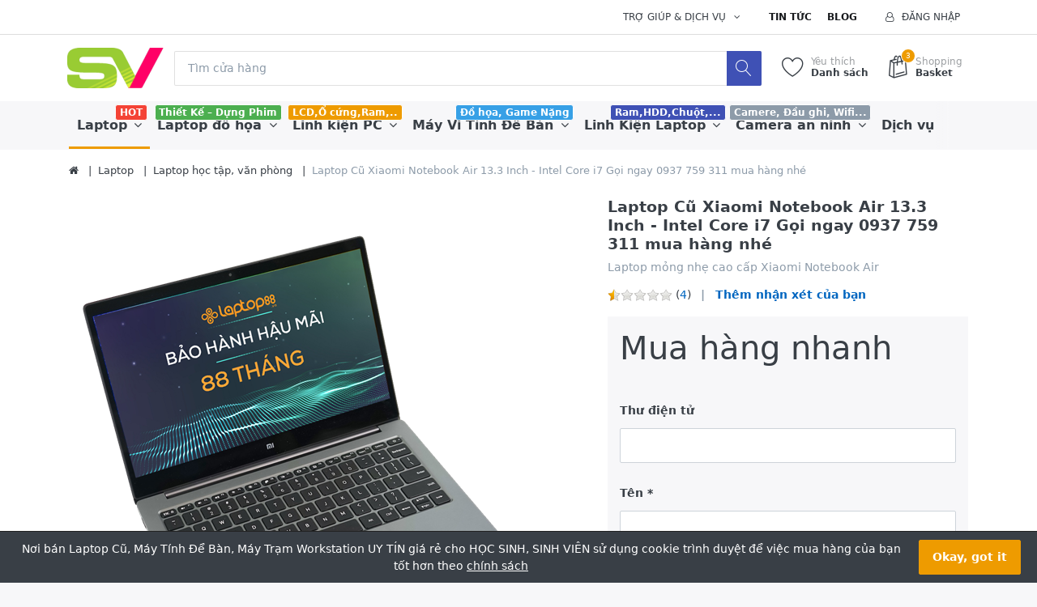

--- FILE ---
content_type: text/html; charset=utf-8
request_url: http://www.websinhvien.net/laptop-cu-xiaomi-notebook-air-133-inch-intel-core-i7-goi-ngay-0937-759-311-mua-hang-nhe
body_size: 14219
content:


<!DOCTYPE html>
<html lang="vi" dir="ltr" data-pnotify-firstpos1="140">
<head>
	<meta charset="utf-8">
    <title itemprop="name">websinhvien.net-Laptop Cũ Xiaomi Notebook Air 13.3 Inch - Intel Core i7 Gọi ngay 0937 759 311 mua h&#224;ng nh&#233;-Laptop gi&#225; rẻ, laptop nhật, laptop mỹ, linh kiện laptop,m&#225;y t&#237;nh cho sinh vi&#234;n</title>
	<meta http-equiv="x-ua-compatible" content="ie=edge">
	<meta name="viewport" content="width=device-width, initial-scale=1.0, maximum-scale=1.0, user-scalable=no">
    <meta name="description" content="Laptop Cũ Xiaomi Notebook Air 13.3 Inch - Intel Core i7 Gọi ngay 0937 759 311 mua h&#224;ng nh&#233;" />
    <meta name="keywords" content="Laptop Cũ Xiaomi Notebook Air 13.3 Inch - Intel Core i7 Gọi ngay 0937 759 311 mua h&#224;ng nh&#233;" />
    <meta name="generator" content="Fascon 3.1.5.0" />

    



<script>
    try {
        if (typeof navigator === 'undefined') navigator = {};
        html = document.documentElement;
        if (/Edge\/\d+/.test(navigator.userAgent)) { html.className += ' edge' }
        else if ('mozMatchesSelector' in html) { html.className += ' moz' }
        else if ('webkitMatchesSelector' in html) { html.className += ' wkit' };
        html.className += (this.top === this.window ? ' not-' : ' ') + 'framed';
    } catch (e) { }
</script>
<!--[if IE 9]><script>try{html.className+=' ie ie9 iepost8 iepre10'}catch(e){};navigator.isIE=9</script><![endif]-->
<!--[if gt IE 9]><script>try{html.className+=' ie ie10 iepost8'}catch(e){};navigator.isIE=10</script><![endif]-->
<!--[if !IE]>--><script>var ieMode = 0; try { if (document.documentMode) { ieMode = document.documentMode; html.className += ' ie iepost8 ie' + document.documentMode } else { html.className += ' not-ie' }; } catch (e) { }; navigator.isIE = ieMode</script><!-- <![endif]-->

 



	 <meta name="robots" content="index, follow" />
	<meta name="accept-language" content="vi-VN"/>


<script>
	window.Res = {
			"Common.Notification": "Cảnh báo",
			"Common.Close": "Đóng",
			"Common.On": "Ngày",
			"Common.OK": "Ok",
			"Common.Cancel": "Hủy bỏ",
			"Common.Off": "Tắt",
			"Products.Longdesc.More": "Hơn",
			"Products.Longdesc.Less": "Ít",
			"Jquery.Validate.Email": "Vui lòng nhập một địa chỉ email hợp lệ.",
			"Jquery.Validate.Required": "Lĩnh vực này là cần thiết.",
			"Jquery.Validate.Remote": "Xin vui lòng sửa chữa lĩnh vực này.",
			"Jquery.Validate.Url": "Vui lòng nhập một URL hợp lệ.",
			"Jquery.Validate.Date": "Vui lòng nhập một ngày hợp lệ.",
			"Jquery.Validate.DateISO": "Vui lòng nhập một ngày hợp lệ (ISO).",
			"Jquery.Validate.Number": "Vui lòng nhập một số hợp lệ.",
			"Jquery.Validate.Digits": "Vui lòng nhập chỉ chữ số.",
			"Jquery.Validate.Creditcard": "Vui lòng nhập một số thẻ tín dụng hợp lệ.",
			"Jquery.Validate.Equalto": "Vui lòng nhập giá trị tương tự một lần nữa.",
			"Jquery.Validate.Maxlength": "Vui lòng nhập không nhiều hơn {0} ký tự.",
			"Jquery.Validate.Minlength": "Vui lòng nhập tối thiểu {0} ký tự.",
			"Jquery.Validate.Rangelength": "Vui lòng nhập một giá trị từ {0} đến {1} ký tự dài.",
			"jquery.Validate.Range": "Vui lòng nhập một giá trị giữa {0} và {1}.",
			"Jquery.Validate.Max": "Vui lòng nhập một giá trị ít hơn hoặc bằng với {0}.",
			"Jquery.Validate.Min": "Vui lòng nhập một giá trị lớn hơn hoặc bằng {0}.",
	};
</script>


    <link href="/bundles/css/hhotrze8k-fio86yvs50lkzxhzvnnwmpkx5oa8msdwu1?v=eadLlcVwBEyrWEpiuBsL4XfAHsF1xbA1uTtijy-_0CQ1" rel="stylesheet"/>

<link href="/Themes/Flex/Content/theme.scss" rel="stylesheet" type="text/css" />

    <script src="/bundles/js/iutkcxfa3nxfvra1m1tsq1mx6ztnv9ydfvzbemqglde1?v=ywi4Snf-8IW7_vsMfXPv1tKiYZrrvB-U7gqDZqtniyc1"></script>






<!-- Global site tag (gtag.js) - Google Analytics -->
<script async src="https://www.googletagmanager.com/gtag/js?id=UA-89436693-2"></script>
<script>
  window.dataLayer = window.dataLayer || [];
  function gtag(){dataLayer.push(arguments);}
  gtag('js', new Date());

  gtag('config', 'UA-89436693-2');
</script>



    
	

    
     <link rel="shortcut icon" href="/favicon.ico?v=3.1" />

	
	<script>jQuery(function () { if (SmartStore.globalization) { SmartStore.globalization.culture = {"name":"vi-VN","englishName":"Vietnamese (Vietnam)","nativeName":"Tiếng Việt (Việt Nam)","isRTL":false,"language":"vi","numberFormat":{",":".",".":",","pattern":[1],"decimals":2,"groupSizes":[3],"+":"+","-":"-","NaN":"NaN","negativeInfinity":"-∞","positiveInfinity":"∞","percent":{",":".",".":",","pattern":[1,1],"decimals":2,"groupSizes":[3],"symbol":"%"},"currency":{",":".",".":",","pattern":[8,3],"decimals":2,"groupSizes":[3],"symbol":"₫"}},"dateTimeFormat":{"calendarName":"Dương Lịch","/":"/",":":":","firstDay":1,"twoDigitYearMax":2049,"AM":["SA","sa","SA"],"PM":["CH","ch","CH"],"days":{"names":["Chủ Nhật","Thứ Hai","Thứ Ba","Thứ Tư","Thứ Năm","Thứ Sáu","Thứ Bảy"],"namesAbbr":["CN","T2","T3","T4","T5","T6","T7"],"namesShort":["C","H","B","T","N","S","B"]},"months":{"names":["Tháng Giêng","Tháng Hai","Tháng Ba","Tháng Tư","Tháng Năm","Tháng Sáu","Tháng Bảy","Tháng Tám","Tháng Chín","Tháng Mười","Tháng Mười Một","Tháng Mười Hai",""],"namesAbbr":["Thg1","Thg2","Thg3","Thg4","Thg5","Thg6","Thg7","Thg8","Thg9","Thg10","Thg11","Thg12",""]},"patterns":{"d":"dd/MM/yyyy","D":"dd MMMM yyyy","t":"h:mm tt","T":"h:mm:ss tt","g":"dd/MM/yyyy h:mm tt","G":"dd/MM/yyyy h:mm:ss tt","f":"dd MMMM yyyy h:mm:ss tt","F":"dd MMMM yyyy h:mm:ss tt","M":"dd MMMM","Y":"MMMM yyyy","u":"yyyy'-'MM'-'dd HH':'mm':'ss'Z'"}}}; }; });</script>
<meta property='og:site_name' content='Nơi bán Laptop Cũ, Máy Tính Để Bàn, Máy Trạm Workstation UY TÍN giá rẻ cho HỌC SINH, SINH VIÊN ' />
<meta property='og:type' content='product' />
<meta property='og:url' content='http://www.websinhvien.net/laptop-cu-xiaomi-notebook-air-133-inch-intel-core-i7-goi-ngay-0937-759-311-mua-hang-nhe' />
<meta property='og:site' content='http://www.websinhvien.net/' />
<meta property='og:title' content='Laptop Cũ Xiaomi Notebook Air 13.3 Inch - Intel Core i7 Gọi ngay 0937 759 311 mua hàng nhé' />
<meta property='og:description' content='Laptop mỏng nhẹ cao cấp Xiaomi Notebook Air' />
<meta property='twitter:card' content='product' />
<meta property='twitter:title' content='Laptop Cũ Xiaomi Notebook Air 13.3 Inch - Intel Core i7 Gọi ngay 0937 759 311 mua hàng nhé' />
<meta property='twitter:description' content='Laptop mỏng nhẹ cao cấp Xiaomi Notebook Air' />
<meta property='twitter:image' content='//www.websinhvien.net/media/image/5132/laptop-cu-xiaomi-notebook-air-133-inch-intel-core-i7-goi-ngay-0937-759-311-mua-hang-nhe.png' />
<meta property='og:image' content='//www.websinhvien.net/media/image/5132/laptop-cu-xiaomi-notebook-air-133-inch-intel-core-i7-goi-ngay-0937-759-311-mua-hang-nhe.png' />
<meta property='og:image:width' content='600' />
<meta property='og:image:height' content='600' />


	<script src="/Scripts/smartstore.globalization.adapter.js"></script>


    
</head>
<body class="lyt-cols-1"  id="">

    

<div id="page">
    <div class="canvas-blocker canvas-slidable"></div>

    <div class="page-main canvas-slidable">
            <header id="header">
                <div class="menubar-section d-none d-lg-block menubar-light">
                    <div class="container menubar-container">




<nav class="menubar">
    <nav class="menubar-group ml-0">

    </nav>

    <nav class="menubar-group ml-auto">
        



        <div class="dropdown service-links">
            <a class="menubar-link" data-toggle="dropdown" aria-haspopup="true" aria-expanded="false" href="#">
				<span>Trợ giúp & Dịch vụ</span>
                <i class="fa fa-angle-down menubar-caret"></i>
            </a>

            <div class="dropdown-menu">



	<a href="/newproducts" class="dropdown-item">Sản phẩm mới</a>
	<a href="/manufacturer/all" class="dropdown-item">Nhà sản xuất</a>
	<a href="/recentlyviewedproducts" class="dropdown-item">Sản phầm vừa xem</a>

<div class="dropdown-divider"></div>

		<a href="/about-us" class="dropdown-item">Về chúng tôi</a>
		<a href="/bao-hanh-va-sua-chua-2" class="dropdown-item">Bảo hành & Sửa Chữa</a>


 
            </div>
        </div>

    </nav>

    <nav class="menubar-group menubar-group--special">
            <a class="menubar-link" href="/news">
                Tin tức
            </a>
                    <a class="menubar-link" href="/blog">
                Blog
            </a>
                
    </nav>

        <nav id="menubar-my-account" class="menubar-group">
            <div class="dropdown">
                <a class="menubar-link"  aria-haspopup="true" aria-expanded="false" href="/login?ReturnUrl=%2Flaptop-cu-xiaomi-notebook-air-133-inch-intel-core-i7-goi-ngay-0937-759-311-mua-hang-nhe" rel="nofollow">
                    <i class="fa fa-user-o menubar-icon"></i>

                        <span>Đăng nhập</span>
                </a>

            </div>



        </nav>

</nav>




                    </div>
                </div>
                <div class="shopbar-section shopbar-light">
                    <div class="container shopbar-container">

<div class="shopbar">
	<div class="shopbar-col-group shopbar-col-group-brand">
		<!-- LOGO -->
		<div class="shopbar-col shop-logo">

<a href="/" class="brand">          
        <img src='//www.websinhvien.net/media/image/233/0000233.png' 
            alt="Nơi b&#225;n Laptop Cũ, M&#225;y T&#237;nh Để B&#224;n, M&#225;y Trạm Workstation UY T&#205;N gi&#225; rẻ cho HỌC SINH, SINH VI&#202;N " 
            title="Nơi b&#225;n Laptop Cũ, M&#225;y T&#237;nh Để B&#224;n, M&#225;y Trạm Workstation UY T&#205;N gi&#225; rẻ cho HỌC SINH, SINH VI&#202;N "
			class="img-fluid"
            width="120"
            height="50" />
</a>

		</div>

		<!-- SEARCH -->
		<div class="shopbar-col shopbar-search">


<form action="/search" class="instasearch-form" method="get">	<input type="text"
			id="instasearch"
			class="instasearch-term form-control"
			name="q"
			placeholder="Tìm cửa hàng"
		    data-instasearch="true"
			data-minlength="2"
			data-showthumbs="true"
			data-url="/instantsearch"
			 autocomplete="off" />
	<button type="submit" class="btn btn-primary btn-icon instasearch-button" title="Tìm kiếm">
		<i class="icm icm-magnifier instasearch-icon"></i>
	</button>
	<div id="instasearch-drop">
		<div class="instasearch-drop-body clearfix"></div>
	</div>
</form>
		</div>
	</div>

	<div class="shopbar-col-group shopbar-col-group-tools">
		<!-- TOOLS -->


<div class="shopbar-col shopbar-tools" data-summary-href="/ShoppingCart/CartSummary?cart=True&amp;wishlist=True&amp;compare=False">

	<!-- Hamburger Menu -->
	<div class="shopbar-tool d-lg-none" id="shopbar-menu">
		<a class="shopbar-button" href="#" data-toggle="offcanvas" data-autohide="true" data-placement="left" data-fullscreen="false" data-disablescrolling="true" data-target="#offcanvas-menu">
			<span class="shopbar-button-icon">
				<i class="icm icm-menu"></i>
			</span>
			<span class="shopbar-button-label-sm">
				Menu
			</span>
		</a>
	</div>



	<!-- User -->
	<div class="shopbar-tool d-lg-none" id="shopbar-user">
		<a class="shopbar-button" href="/login?ReturnUrl=%2Flaptop-cu-xiaomi-notebook-air-133-inch-intel-core-i7-goi-ngay-0937-759-311-mua-hang-nhe">
			<span class="shopbar-button-icon">
				<i class="icm icm-user"></i>
			</span>
			<span class="shopbar-button-label-sm">
				Đăng nhập
			</span>
		</a>
	</div>


		<div class="shopbar-tool" id="shopbar-wishlist" data-target="#wishlist-tab">
			<a href="/wishlist" class="shopbar-button navbar-toggler" data-toggle="offcanvas" data-summary-href="/ShoppingCart/CartSummary?wishlist=True"
				data-autohide="true" data-placement="right" data-fullscreen="false" data-disablescrolling="true" data-target="#offcanvas-cart">
				<span class="shopbar-button-icon">
					<i class="icm icm-heart"></i>
					<span class='badge badge-pill label-cart-amount badge-warning' style="display:none" data-bind-to="WishlistItemsCount">0</span>
				</span>
				<span class="shopbar-button-label">
					<span>Yêu thích</span><br />
					<strong>Danh sách</strong>
				</span>
				<span class="shopbar-button-label-sm">
					Danh sách yêu thích
				</span>
			</a>
		</div>

		<div class="shopbar-tool" id="shopbar-cart" data-target="#cart-tab">
			<a href="/cart" class="shopbar-button navbar-toggler" data-toggle="offcanvas" data-summary-href="/ShoppingCart/CartSummary?cart=True"
			   data-autohide="true" data-placement="right" data-fullscreen="false" data-disablescrolling="true" data-target="#offcanvas-cart">
				<span class="shopbar-button-icon">
					<i class="icm icm-bag"></i>
					<span class='badge badge-pill label-cart-amount badge-warning' style="display:none" data-bind-to="CartItemsCount">
						0
					</span>
				</span>
				<span class="shopbar-button-label">
					<span>Shopping</span><br />
					<strong>Basket</strong>
				</span>
				<span class="shopbar-button-label-sm">
					Giá trong giỏ hàng
				</span>
			</a>
		</div>



</div>



	</div>
</div>
                    </div>
                </div>
                <div class="megamenu-section d-none d-lg-block">
                    <nav class='navbar navbar-light'>
                        <div class="container megamenu-container">



<div class="megamenu simple">



<div class="megamenu-nav megamenu-nav--prev alpha">
	<a href="#" class="megamenu-nav-btn btn btn-icon"><i class="fa fa-angle-left"></i></a>
</div>

<ul class="navbar-nav flex-row flex-nowrap" 
    data-selected-menu-item="1" 
    data-current-category-id="0" 
    data-current-product-id="4755"
    data-current-manufacturer-id="0">



        <li class='nav-item dropdown-submenu expanded' id="main-nav-item-1" data-id="1">
                <a href="/laptop" class="nav-link dropdown-toggle" aria-expanded="false" data-target="#dropdown-menu-1">
                    <span >Laptop</span>
                </a>

                <label class="badge badge-danger">HOT</label>
        </li>
        <li class='nav-item dropdown-submenu' id="main-nav-item-3" data-id="3">
                <a href="/tram-workstation-precision-chuyen-do-hoa-cu" class="nav-link dropdown-toggle" aria-expanded="false" data-target="#dropdown-menu-3">
                    <span >Laptop đồ họa</span>
                </a>

                <label class="badge badge-success">Thiết Kế – Dựng Phim</label>
        </li>
        <li class='nav-item dropdown-submenu' id="main-nav-item-8" data-id="8">
                <a href="/ban-linh-kien-may-tinh-gia-re-tai-hcm" class="nav-link dropdown-toggle" aria-expanded="false" data-target="#dropdown-menu-8">
                    <span >Linh kiện PC</span>
                </a>

                <label class="badge badge-warning">LCD,Ổ cứng,Ram,..</label>
        </li>
        <li class='nav-item dropdown-submenu' id="main-nav-item-4" data-id="4">
                <a href="/may-vi-tinh-de-ban-cu-gia-re-may-tinh-dong-bo-uy-tin" class="nav-link dropdown-toggle" aria-expanded="false" data-target="#dropdown-menu-4">
                    <span >M&#225;y Vi T&#237;nh Để B&#224;n</span>
                </a>

                <label class="badge badge-info">Đồ họa, Game Nặng</label>
        </li>
        <li class='nav-item dropdown-submenu' id="main-nav-item-24" data-id="24">
                <a href="/linh-kien-laptop-may-tinh-ban" class="nav-link dropdown-toggle" aria-expanded="false" data-target="#dropdown-menu-24">
                    <span >Linh Kiện Laptop</span>
                </a>

                <label class="badge badge-primary">Ram,HDD,Chuột,...</label>
        </li>
        <li class='nav-item dropdown-submenu' id="main-nav-item-6" data-id="6">
                <a href="/camera-quan-sat" class="nav-link dropdown-toggle" aria-expanded="false" data-target="#dropdown-menu-6">
                    <span >Camera an ninh</span>
                </a>

                <label class="badge badge-secondary">Camere, Đầu ghi, Wifi...</label>
        </li>
        <li class='nav-item' id="main-nav-item-7" data-id="7">
                <a href="/dich-vu-sua-chua-laptop-pc-camera" class="nav-link">
                    <span >Dịch vụ</span>
                </a>

        </li>
        <li class='nav-item dropdown-submenu' id="main-nav-item-25" data-id="25">
                <a href="/may-cham-cong" class="nav-link dropdown-toggle" aria-expanded="false" data-target="#dropdown-menu-25">
                    <span >M&#225;y chấm c&#244;ng</span>
                </a>

        </li>



</ul>

<div class="megamenu-nav megamenu-nav--next omega">
	<a href="#" class="megamenu-nav-btn btn btn-icon"><i class="fa fa-angle-right"></i></a>
</div>
</div>

<div class="megamenu-dropdown-container simple">
        <div id="dropdown-menu-1" data-id="1">
            <div class='dropdown-menu'>        <a class='dropdown-item selected' 
           href="/laptop-dell" id="dropdown-item-32" data-id="32">
            <span >Laptop học tập, văn ph&#242;ng</span>
        </a>
</div>
        </div>
        <div id="dropdown-menu-3" data-id="3">
            <div class='dropdown-menu'>        <a class='dropdown-item' 
           href="/hp-workstation" id="dropdown-item-14" data-id="14">
            <span >HP Workstation</span>
        </a>
        <a class='dropdown-item' 
           href="/may-tram-dell-precicsion" id="dropdown-item-15" data-id="15">
            <span >Dell Precicsion</span>
        </a>
</div>
        </div>
        <div id="dropdown-menu-8" data-id="8">
            <div class='dropdown-menu'>        <a class='dropdown-item' 
           href="/card-man-hinh" id="dropdown-item-33" data-id="33">
            <span >Card m&#224;n h&#236;nh</span>
        </a>
        <a class='dropdown-item' 
           href="/cpu-may-tinh-ban" id="dropdown-item-36" data-id="36">
            <span >CPU M&#225;y t&#237;nh b&#224;n</span>
        </a>
        <a class='dropdown-item' 
           href="/o-cung-may-ban" id="dropdown-item-21" data-id="21">
            <span >Ổ cứng m&#225;y b&#224;n</span>
        </a>
        <a class='dropdown-item' 
           href="/linh-kien-khac" id="dropdown-item-13" data-id="13">
            <span >Linh kiện kh&#225;c</span>
        </a>
        <a class='dropdown-item' 
           href="/man-hinh-lcd" id="dropdown-item-2" data-id="2">
            <span >M&#224;n H&#236;nh LCD</span>
        </a>
        <a class='dropdown-item' 
           href="/ram-pc" id="dropdown-item-11" data-id="11">
            <span >Ram PC</span>
        </a>
</div>
        </div>
        <div id="dropdown-menu-4" data-id="4">
            <div class='dropdown-menu'>        <a class='dropdown-item' 
           href="/may-tinh-all-in-one" id="dropdown-item-37" data-id="37">
            <span >M&#225;y t&#237;nh All-in-one</span>
        </a>
        <a class='dropdown-item' 
           href="/thiet-ke-dung-phim-server" id="dropdown-item-34" data-id="34">
            <span >Thiết kế - Dựng phim - Server</span>
        </a>
        <a class='dropdown-item' 
           href="/van-phong-game-giai-tri-bao-hanh-12thang" id="dropdown-item-35" data-id="35">
            <span >Văn ph&#242;ng, Game, Giải tr&#237;</span>
        </a>
</div>
        </div>
        <div id="dropdown-menu-24" data-id="24">
            <div class='dropdown-menu'>        <a class='dropdown-item' 
           href="/ban-phim-laptop-gia-re" id="dropdown-item-22" data-id="22">
            <span >B&#224;n ph&#237;m laptop</span>
        </a>
        <a class='dropdown-item' 
           href="/main-cpu-laptop" id="dropdown-item-31" data-id="31">
            <span >Mainboard - Cpu Laptop</span>
        </a>
        <a class='dropdown-item' 
           href="/thay-man-hinh-laptop" id="dropdown-item-27" data-id="27">
            <span >M&#224;n h&#236;nh laptop</span>
        </a>
        <a class='dropdown-item' 
           href="/o-cung-laptop-gia-re" id="dropdown-item-20" data-id="20">
            <span >Ổ cứng laptop, SSD</span>
        </a>
        <a class='dropdown-item' 
           href="/pin-laptop" id="dropdown-item-29" data-id="29">
            <span >Pin laptop</span>
        </a>
        <a class='dropdown-item' 
           href="/ram-laptop-gia-re-bao-hanh-1-doi-1" id="dropdown-item-28" data-id="28">
            <span >Ram Laptop</span>
        </a>
        <a class='dropdown-item' 
           href="/sac-laptop" id="dropdown-item-30" data-id="30">
            <span >Sạc laptop</span>
        </a>
        <a class='dropdown-item' 
           href="/linh-kien-laptop" id="dropdown-item-12" data-id="12">
            <span >Linh kiện Laptop</span>
        </a>
        <a class='dropdown-item' 
           href="/o-cung-di-dong" id="dropdown-item-23" data-id="23">
            <span >Ổ cứng di động</span>
        </a>
</div>
        </div>
        <div id="dropdown-menu-6" data-id="6">
            <div class='dropdown-menu'>        <a class='dropdown-item' 
           href="/camera-va-dau-ghi-hikvision" id="dropdown-item-16" data-id="16">
            <span >TRỌN BỘ 1 CAMERA</span>
        </a>
        <a class='dropdown-item' 
           href="/tron-bo-2-camera" id="dropdown-item-17" data-id="17">
            <span >TRỌN BỘ 2 CAMERA</span>
        </a>
        <a class='dropdown-item' 
           href="/phu-kien-camera" id="dropdown-item-9" data-id="9">
            <span >Phụ kiện camera</span>
        </a>
        <a class='dropdown-item' 
           href="/tron-bo-3-camera" id="dropdown-item-18" data-id="18">
            <span >TRỌN BỘ 3 CAMERA</span>
        </a>
        <a class='dropdown-item' 
           href="/tron-bo-4-camera" id="dropdown-item-19" data-id="19">
            <span >TRỌN BỘ 4 CAMERA</span>
        </a>
        <a class='dropdown-item' 
           href="/digital-products" id="dropdown-item-5" data-id="5">
            <span >Đầu ghi h&#236;nh</span>
        </a>
</div>
        </div>
        <div id="dropdown-menu-7" data-id="7">
            <div class='dropdown-menu'></div>
        </div>
        <div id="dropdown-menu-25" data-id="25">
            <div class='dropdown-menu'>        <a class='dropdown-item' 
           href="/may-cham-cong-van-tay-kiem-soat-cua-sunbeam" id="dropdown-item-26" data-id="26">
            <span >Sunbeam</span>
        </a>
</div>
        </div>

</div>


<script type="text/javascript">
    $(function () {
        $(".megamenu-container").megaMenu();
    });
</script>    
                        </div>
                    </nav>
                </div>
            </header>



        <div id="content-wrapper">
            <section id="content" class="container mt-3">


<div class="breadcrumb-container d-none d-md-block">
	<ol class="breadcrumb" itemscope itemtype="https://schema.org/BreadcrumbList">
		<li class="breadcrumb-item"  itemprop="itemListElement" itemscope
      itemtype="https://schema.org/ListItem">
			<a href="/" title="Đầu trang" itemprop="item">
				<meta itemprop="name" content="Trang chủ">
				<i class="fa fa-home"></i>
			</a>
<meta itemprop="position" content="0" />
		</li>
			<li class="breadcrumb-item" itemprop="itemListElement" itemscope
      itemtype="https://schema.org/ListItem">
					<a href="/laptop" title="Laptop" itemprop="item">
						<span itemprop="name" dir="auto">Laptop</span>
					</a>
<meta itemprop="position" content="1" />
			</li>
			<li class="breadcrumb-item" itemprop="itemListElement" itemscope
      itemtype="https://schema.org/ListItem">
					<a href="/laptop-dell" title="Laptop học tập, văn ph&#242;ng" itemprop="item">
						<span itemprop="name" dir="auto">Laptop học tập, văn ph&#242;ng</span>
					</a>
<meta itemprop="position" content="2" />
			</li>
			<li class="breadcrumb-item active" itemprop="itemListElement" itemscope
      itemtype="https://schema.org/ListItem">
					<span itemprop="name" dir="auto">Laptop Cũ Xiaomi Notebook Air 13.3 Inch - Intel Core i7 Gọi ngay 0937 759 311 mua h&#224;ng nh&#233;</span>
<meta itemprop="position" content="3" />
			</li>
	</ol>
</div>








                <div id="content-body" class="row mt-4">


                    <div id="content-center" class="col-lg-12">



<div class="page product-details-page">


	<article class="pd page-body">
		<div id="main-update-container" class="update-container" data-url="/Product/UpdateProductDetails?productId=4755&amp;bundleItemId=0" itemscope itemtype="http://schema.org/Product">
<form action="/laptop-cu-xiaomi-notebook-air-133-inch-intel-core-i7-goi-ngay-0937-759-311-mua-hang-nhe" id="pd-form" method="post">			<!-- Top Content: Picture, Description, Attrs, Variants, Bundle Items, Price etc. -->
				<section class="row pd-section pd-section-top">
					<!-- Picture -->
					<div class="col-12 col-md-6 col-lg-7 pd-data-col">

						
                        <div id="pd-gallery-container">



<div id="pd-gallery-container-inner">
	<div id="pd-gallery" class="gal-box mb-3">
		<!-- Thumbnail navigation -->
		<div class="gal-nav-cell gal-nav-hidden">
			<div class="gal-nav">
				<div class="gal-list">
					<div class="gal-track" itemscope itemtype="http://schema.org/ImageGallery">
							<figure class="gal-item" itemprop="associatedMedia" itemscope itemtype="http://schema.org/ImageObject">
								<a class="gal-item-viewport" 
								   itemprop="contentUrl" 
								   href="//www.websinhvien.net/media/image/5132/laptop-cu-xiaomi-notebook-air-133-inch-intel-core-i7-goi-ngay-0937-759-311-mua-hang-nhe.png" 
								   data-width="600" 
								   data-height="600" 
								   data-medium-image="//www.websinhvien.net/media/image/5132/laptop-cu-xiaomi-notebook-air-133-inch-intel-core-i7-goi-ngay-0937-759-311-mua-hang-nhe.png?size=600" 
								   title="Laptop Cũ Xiaomi Notebook Air 13.3 Inch - Intel Core i7 Gọi ngay 0937 759 311 mua hàng nhé, Picture 1 large" 
								   data-picture-id="5132">
									<img class="gal-item-content" src="//www.websinhvien.net/media/image/5132/laptop-cu-xiaomi-notebook-air-133-inch-intel-core-i7-goi-ngay-0937-759-311-mua-hang-nhe.png?size=70" alt="Hình ảnh của Laptop Cũ Xiaomi Notebook Air 13.3 Inch - Intel Core i7 Gọi ngay 0937 759 311 mua hàng nhé, Picture 1" />
								</a>
							</figure>
					</div>

				</div>
			</div>
		</div>
		<!-- Picture -->
		<div class="gal-cell">
			<div class="gal">
						<div class="gal-item">
							<a class="gal-item-viewport" href="//www.websinhvien.net/media/image/5132/laptop-cu-xiaomi-notebook-air-133-inch-intel-core-i7-goi-ngay-0937-759-311-mua-hang-nhe.png" data-thumg-image="//www.websinhvien.net/media/image/5132/laptop-cu-xiaomi-notebook-air-133-inch-intel-core-i7-goi-ngay-0937-759-311-mua-hang-nhe.png?size=70" data-medium-image="//www.websinhvien.net/media/image/5132/laptop-cu-xiaomi-notebook-air-133-inch-intel-core-i7-goi-ngay-0937-759-311-mua-hang-nhe.png?size=600" title="Laptop Cũ Xiaomi Notebook Air 13.3 Inch - Intel Core i7 Gọi ngay 0937 759 311 mua h&#224;ng nh&#233;" data-picture-id="5132">
								<img itemprop="image" class="gal-item-content"
									 src="//www.websinhvien.net/media/image/5132/laptop-cu-xiaomi-notebook-air-133-inch-intel-core-i7-goi-ngay-0937-759-311-mua-hang-nhe.png?size=600"
									 data-zoom="//www.websinhvien.net/media/image/5132/laptop-cu-xiaomi-notebook-air-133-inch-intel-core-i7-goi-ngay-0937-759-311-mua-hang-nhe.png"
									 data-zoom-width="600"
									 data-zoom-height="600"
									 alt="H&#236;nh ảnh của Laptop Cũ Xiaomi Notebook Air 13.3 Inch - Intel Core i7 Gọi ngay 0937 759 311 mua h&#224;ng nh&#233;"
									 title="Laptop Cũ Xiaomi Notebook Air 13.3 Inch - Intel Core i7 Gọi ngay 0937 759 311 mua h&#224;ng nh&#233;" />
							</a>
						</div>
			</div>
		</div>
	</div>
</div>


						</div>
                        


					</div>
					<!-- Sidebar: Info, Price, Buttons etc. -->
					<aside class="col-12 col-md-6 col-lg-5 pd-info-col zoom-window-container">


						<!-- Title/Brand/ReviewSummary -->



<div class="pd-info pd-group">
	<!-- Brand -->

	<!-- Title -->
	<div class="page-title">
		<h1  class="pd-name pd-name-sm" itemprop="name">
Laptop Cũ Xiaomi Notebook Air 13.3 Inch - Intel Core i7 Gọi ngay 0937 759 311 mua hàng nhé		</h1>
	</div>

	<!-- Short description -->
		<div  class="pd-description">
			Laptop mỏng nhẹ cao cấp Xiaomi Notebook Air
		</div>
</div>

<!-- Review Overview -->



<div class="pd-review-summary pd-group"  itemprop='aggregateRating' itemscope itemtype='http://schema.org/AggregateRating'>
	
	<div class="pd-rating-box">
		<div class="rating">
			<div style="width: 10%"></div>
		</div>
			<span class="pd-review-count">(<a href="/Product/Reviews/4755">4</a>)</span>
	</div>

	
	<span class="pd-review-link">
			<a href="/Product/Reviews/4755">Thêm nhận xét của bạn</a>
			<meta itemprop="ratingValue" content='0.5' />
			<meta itemprop="reviewCount" content='4' />
			<meta itemprop="ratingCount" content='4' />
	</span>
</div>





						<!-- Bundle Items -->

							<!-- Product attributes (SKU, EAN, Weight etc.) -->
							<div class="pd-attrs-container" data-partial="Attrs">


							</div>
							<!-- Offer box -->

<div class="pd-offer" itemprop="offers" itemscope itemtype="http://schema.org/Offer">
    <meta itemprop="itemCondition" content="http://schema.org/NewCondition" />


    <div class="pd-stock-info-container" data-partial="Stock">


    </div>





    <div class="pd-offer-actions-container" data-partial="OfferActions">



<div class="row pd-offer-actions">
</div>
    </div>
    <input data-val="true" data-val-number="The field &#39;ID&#39; must be a number." id="Id" name="Id" type="hidden" value="4755" />
         
    <div class="page ask-question-page">
        <div class="page-title  ">
            <h1>Mua hàng nhanh</h1>
        </div>
        <div class="page-body">

<form action="/Product/QuickBuy" class="form-horizontal" method="post">                <fieldset>

                    <legend>
                        <a class="product">
                            <span ></span>
                        </a>
                    </legend>



                    <div class="form-group">
                        <label class="col-form-label " for="SenderEmail" placeholder="Tùy chọn">Thư điện tử</label>
                        <input class="form-control" data-val="true" data-val-email="&#39;Thư điện tử&#39; is not a valid email address." id="SenderEmail" name="SenderEmail" type="text" value="" />
                        <span class="field-validation-valid text-danger" data-valmsg-for="SenderEmail" data-valmsg-replace="true"></span>
                    </div>

                    <div class="form-group">
                        <label class="col-form-label required" for="SenderName">T&#234;n</label>
                        <input class="form-control" data-val="true" data-val-required="&#39;Tên&#39; should not be empty." id="SenderName" name="SenderName" type="text" value="" />
                        <span class="field-validation-valid text-danger" data-valmsg-for="SenderName" data-valmsg-replace="true"></span>
                    </div>

                    <div class="form-group">
                        <label class="col-form-label required" for="SenderPhone">Điện thoại</label>
                        <input class="form-control" data-val="true" data-val-minlength="The length of &#39;Điện thoại&#39; must be at least 10 characters." data-val-minlength-min="10" data-val-required="&#39;Điện thoại&#39; should not be empty." id="SenderPhone" name="SenderPhone" type="text" value="" />
                        <span class="field-validation-valid text-danger" data-valmsg-for="SenderPhone" data-valmsg-replace="true"></span>
                    </div>

                    <div class="form-group">
                        <label class="col-form-label required required" for="Question">Địa chỉ</label>
                        <textarea class="personal-message form-control" cols="20" data-val="true" data-val-minlength="The length of &#39;Địa chỉ&#39; must be at least 10 characters." data-val-minlength-min="10" data-val-required="&#39;Địa chỉ&#39; should not be empty." id="Address" name="Address" rows="2">
</textarea>
                        <span class="field-validation-valid text-danger" data-valmsg-for="Address" data-valmsg-replace="true"></span>
                    </div>



                    <input id="ImageQuickBuy" name="ImageQuickBuy" type="hidden" value="" />
                  
                    <div class="control-group">
                        <div class="controls">
                            <button type="button" name="send-email" class="btn btn-primary btnQuickBuy">
                                <i class="fa fa-caret-right"></i>
                                <span>Gửi</span>
                            </button>
                            <div id="Productresult"></div>
                        </div>
                    </div>

                </fieldset>
</form>
        </div>
    </div>

    <script>
        $(document).ready(function () {
            $(".btnQuickBuy").click(function () {
                html2canvas(document.body).then(canvas => {
                   // document.body.appendChild(canvas)
                    var base64image = canvas.toDataURL("image/png");
                    
                    $("#ImageQuickBuy").val(base64image);
                    var data = $("#pd-form").serialize();
                   
                    	$({}).doAjax({
			            type: 'POST',
                            url: '/Product/QuickBuyAjax',
                            //data: { "Image": base64image, "form": $("#pd-form").serialize() },
                            data: data,
                            callbackSuccess: function (responseText) {
                                console.log(responseText);
                            //EventBroker.publish("message", { title: objXml.responseText, type: "error" });
			            }
		            });
                    //sendData("sdf", "sdf", "00000", "sdf", "address", base64image);
                     //$("#imgCapture").attr("src", base64image);

                });

                return false;
            });


            function sendData(sku, name, phone, email, address, message) {
                var gformUrl = "https://docs.google.com/forms/d/e/1FAIpQLSflLWuZJ73rslZuKeCdKV5EybdBTcy0H787eRu-9qt7QBjNUQ/formResponse";
                var gformData = {
                    'entry.211148684': sku,
                    'entry.1531958305': name,
                    'entry.1536776702': address,
                    'entry.1186096754': phone,
                    'entry.1417537370': email,
                    'entry.707629884': message
                };
                var xhr = new XMLHttpRequest();
                xhr.open('POST', gformUrl, true);
                xhr.setRequestHeader('content-type', 'application/x-www-form-urlencoded; charset=UTF-8');
                var formData = '';
                for (var key in gformData) {
                    formData += encodeURIComponent(key) + '=' + encodeURIComponent(gformData[key]) + '&';
                }

                xhr.send(formData.substr(0, formData.length - 1));
                xhr.onreadystatechange = function () {
                    if (xhr.readyState == 4) {
                        alert('Cám ơn quý khách! Chúng tôi sẽ gọi lại cho quý khách sau.');
                    }
                }

            }

        });


    </script>

    <img id="imgCapture" />




<div class="pd-actions-container">

		<div class="row sm-gutters pd-actions">
				<div class="col-12 pd-action-item" >
						<a class="pd-action-link action-bullhorn" href="/Product/EmailAFriend/4755" rel="nofollow">
							<i class="pd-action-icon icm icm-bullhorn"></i>
								<span class="pd-action-label">Gửi email cho một người bạn</span>
						</a>
				</div>
		</div>
</div>



</div>

						<!-- social share -->
							<div class="pd-share d-flex justify-content-center mt-3">
								<!-- AddThis Button BEGIN --><div class="addthis_toolbox addthis_default_style addthis_32x32_style"><a class="addthis_button_preferred_1"></a><a class="addthis_button_preferred_2"></a><a class="addthis_button_preferred_3"></a><a class="addthis_button_preferred_4"></a><a class="addthis_button_compact"></a><a class="addthis_counter addthis_bubble_style"></a></div><script type="text/javascript">var addthis_config = {"data_track_addressbar":false};</script><script type="text/javascript" src="//s7.addthis.com/js/300/addthis_widget.js#pubid=ra-50f6c18f03ecbb2f"></script><!-- AddThis Button END -->
							</div>



					</aside>
				</section>
</form>		</div>

		<!-- Bottom Content: Full Description, Specification, Review etc. -->
		<section class="pd-section pd-section-bottom">
                <!-- Tabs -->

<div class="pd-tabs tabbable nav-responsive" id="pd-tabs" data-breakpoint="&lt;md">
	<ul class="nav nav-tabs nav-tabs-line">
		<li class="nav-item"><a href="#pd-tabs-1" data-toggle="tab" data-loaded="true" class="nav-link active">Chi tiết<span class="nav-link-summary">Laptop mỏng nhẹ cao cấp Xiaomi Notebook Air
</span></a></li><li class="nav-item"><a href="#pd-tabs-2" data-toggle="tab" data-loaded="true" class="nav-link" class="clearfix"><span class="tab-caption">Đ&#225;nh gi&#225;</span><span class="ml-2 badge badge-warning">4</span></a></li>
	</ul><div class="tab-content">
		<div class="tab-content-header">
				<a href="javascript:void()" class="btn btn-success btn-no-border btn-icon offcanvas-closer rounded-0" title="Đóng">
		<i class="fa fa-2x fa-lg fa-angle-left"></i>
	</a>


		</div><div class="tab-pane active" role="tabpanel" id="pd-tabs-1">
			<div  itemprop='description' class='text-body html-editor-content'><div class='more-less' data-max-height='260'><div class='more-block'>Laptop mỏng nhẹ cao cấp Xiaomi Notebook Air</div></div></div>

		</div><div class="tab-pane" role="tabpanel" id="pd-tabs-2">
				<p class="mb-4">
			<a class="btn btn-warning" href="/Product/Reviews/4755">
				<span>Thêm nhận xét của bạn</span>
			</a>
	</p>



	<p class="text-muted">There are no reviews yet</p>


		</div>
	</div><input type='hidden' class='loaded-tab-name' name='LoadedTabs' value='#pd-tabs-1' />
	<input type='hidden' class='loaded-tab-name' name='LoadedTabs' value='#pd-tabs-2' />

</div><script>$(function() { $('#pd-tabs').responsiveNav(); })</script>






                <!-- Tags -->

                <!-- Related products -->
                <!-- Products also purchased -->

		</section>
	</article>



	



<div class="product-grid recently-viewed-product-grid block block-boxed">
	<div class="block-title">
		<h3>Sản phầm vừa xem</h3>
	</div>
	<div class="block-body pt-0">
		<div class="artlist-carousel">







	<div id="artlist-9749732440" class='artlist artlist-grid artlist-4-cols'>



<article class="art" data-id="4755">
	<div class="art-picture-block">
			<a class='art-picture img-center-container' href="/laptop-cu-xiaomi-notebook-air-133-inch-intel-core-i7-goi-ngay-0937-759-311-mua-hang-nhe" title="Hiển thị chi tiết cho Laptop Cũ Xiaomi Notebook Air 13.3 Inch - Intel Core i7 Gọi ngay 0937 759 311 mua h&#224;ng nh&#233;" >
				<img src="//www.websinhvien.net/media/image/5132/laptop-cu-xiaomi-notebook-air-133-inch-intel-core-i7-goi-ngay-0937-759-311-mua-hang-nhe.png?size=250" alt="H&#236;nh ảnh của Laptop Cũ Xiaomi Notebook Air 13.3 Inch - Intel Core i7 Gọi ngay 0937 759 311 mua h&#224;ng nh&#233;" title="Hiển thị chi tiết cho Laptop Cũ Xiaomi Notebook Air 13.3 Inch - Intel Core i7 Gọi ngay 0937 759 311 mua h&#224;ng nh&#233;" />
			</a>
	</div>


	<div class="art-data-block">
		<div class="art-info-block">

			<h3  class="art-name">
				<a href="/laptop-cu-xiaomi-notebook-air-133-inch-intel-core-i7-goi-ngay-0937-759-311-mua-hang-nhe" title="Laptop Cũ Xiaomi Notebook Air 13.3 Inch - Intel Core i7 Gọi ngay 0937 759 311 mua h&#224;ng nh&#233;">
					<span>Laptop Cũ Xiaomi Notebook Air 13.3 Inch - Intel Core i7 Gọi ngay 0937 759 311 mua hàng nhé</span>
				</a>
			</h3>







	<div class="art-price-block">
		<span class="art-price art-price--call">
			Li&#234;n hệ biết gi&#225;
		</span>


	</div>










		</div>

	</div>


</article>

	</div>


		</div>
	</div>
</div>


</div>

<script>
    $(function () {
        var settings = {
            galleryStartIndex: 0,
            enableZoom: toBool('True')
        };
		
    	$('#pd-form').productDetail(settings);
    });
</script>


                    </div>



                </div>
            </section>
        </div>



            <footer id="footer" class="footer-light">





	<div class="footer-social-wrapper">
		<div class="container footer-social">
			<div class="row">
				<div class="col text-center">
						<a href="https://www.facebook.com/Dichvutinhhocsinhvien/" target="_blank" class="btn x-btn-secondary btn-circle btn-social btn-brand-facebook">
							<i class="fa fa-facebook"></i>
						</a>
						<a href="#" target="_blank" class="btn x-btn-secondary btn-circle btn-social btn-brand-google-plus">
							<i class="fa fa-google-plus"></i>
						</a>
						<a href="#" target="_blank" class="btn x-btn-secondary btn-circle btn-social btn-brand-twitter">
							<i class="fa fa-twitter"></i>
						</a>
						<a href="#" target="_blank" class="btn x-btn-secondary btn-circle btn-social btn-brand-pinterest">
							<i class="fa fa-pinterest"></i>
						</a>
						<a href="https://www.youtube.com/channel/UC1DdM0AILPtSB1aF1SlVzJA/featured" target="_blank" class="btn x-btn-secondary btn-circle btn-social btn-brand-youtube">
							<i class="fa fa-youtube"></i>
						</a>
				</div>
			</div>
		</div>
	</div>

<div class="footer-main-wrapper">
	<div class="container footer-main">
		<div class="row sm-gutters">

			<div class="col-md-3">
				<nav class="footer-links nav-collapsible">
					<h4 class="footer-title nav-toggler collapsed" data-toggle="collapse" data-target="#footer-info" aria-controls="footer-info" aria-expanded="false">Thông tin chung</h4>
					<div class="collapse nav-collapse" id="footer-info">
						<ul class="list-unstyled">



								<li><a class="footer-link" href="/manufacturer/all">Nhà sản xuất</a></li>
															<li><a class="footer-link" href="/newproducts">Sản phẩm mới</a></li>
															<li><a class="footer-link" href="/recentlyviewedproducts">Sản phầm vừa xem</a></li>
							


						</ul>
					</div>
				</nav>
			</div>

			<div class="col-md-3">
				<nav class="footer-links nav-collapsible">
					<h4 class="footer-title nav-toggler collapsed" data-toggle="collapse" data-target="#footer-service" aria-controls="footer-service" aria-expanded="false">
                        <span class="d-none d-md-block">Dịch vụ</span>
                        <span class="d-md-none">Dịch vụ</span>
                    </h4>
					<div class="collapse nav-collapse" id="footer-service">
						<ul class="list-unstyled">



								<li><a class="footer-link" href="/contactus">Liên hệ với chúng tôi</a></li>
															<li><a class="footer-link" href="/blog">Blog</a></li>
																						<li><a class="footer-link" href="/bao-hanh-va-sua-chua-2">Bảo hành & Sửa Chữa</a></li>
															<li><a class="footer-link" href="/thanh-toan-giao-hang">Giao nhận & Thanh toán</a></li>



						</ul>
					</div>
				</nav>
			</div>

			<div class="col-md-3">
				<nav class="footer-links company nav-collapsible">
					<h4 class="footer-title nav-toggler collapsed" data-toggle="collapse" data-target="#footer-company" aria-controls="footer-company" aria-expanded="false">
                        <span class="d-none d-md-block">Công ty</span>
                        <span class="d-md-none">Giới Thiệu</span>
                    </h4>
					<div class="collapse nav-collapse" id="footer-company">
						<ul class="list-unstyled">



									<li><a class="footer-link" href="/about-us">Về chúng tôi</a></li>
									<li><a class="footer-link" href="/chinh-sach-bao-mat-thong-tin">Thông báo bảo mật</a></li>




						</ul>
					</div>
				</nav>
			</div>

            <div class="col-md-3">


                    <div class="footer-newsletter nav-collapsible" data-subscription-url="/Newsletter/Subscribe">
                        <h4 class="footer-title nav-toggler collapsed" data-toggle="collapse" data-target="#footer-newsletter" aria-controls="footer-newsletter" aria-expanded="false">Đăng ký nhận tin</h4>
                        <div class="collapse nav-collapse" id="footer-newsletter">
                            <div id="newsletter-subscribe-block">
                                <div class="input-group has-icon mb-2">
                                    <input class="form-control" id="newsletter-email" name="NewsletterEmail" placeholder="Thư điện tử" type="text" value="" />
                                    <span class="input-group-icon text-muted">
                                        <i class="fa fa-envelope"></i>
                                    </span>
                                    <div class="input-group-append">
                                        <button id="newsletter-subscribe-button" class="btn btn-primary btn-icon" title="Gửi">
                                            <i class="fa fa-angle-right"></i>
                                        </button>
                                    </div>
                                </div>

                                <div class="d-none d-lg-block">
                                    <div class="form-inline">
                                        <div class="form-check form-check-inline">
                                            <input class="form-check-input" type="radio" id="newsletter-subscribe" value="newsletter-subscribe" name="optionsRadios" checked="checked">
                                            <label class="form-check-label" for="newsletter-subscribe">
                                                <span>Đăng ký</span>
                                            </label>
                                        </div>

                                        <div class="form-check form-check-inline">
                                            <input class="form-check-input" type="radio" id="newsletter-unsubscribe" value="newsletter-unsubscribe" name="optionsRadios">
                                            <label class="form-check-label" for="newsletter-unsubscribe">
                                                <span>Bỏ đăng ký</span>
                                            </label>
                                        </div>
                                    </div>
                                </div>






                                <span class="field-validation-valid" data-valmsg-for="NewsletterEmail" data-valmsg-replace="true"></span>

                            </div>
                            <div id="newsletter-result-block" class="alert alert-success d-none"></div>
                        </div>
                    </div>
                <div class="theme-selector d-none d-md-block">
                  
                    <div class="art-picture-block">
                        <a target="_blank" class="art-picture img-center-container" style="display: block;position: relative;width: 100%;padding-top: 40%;" href="http://online.gov.vn/Home/WebDetails/32777"> <img class="img-responsive" src=" http://online.gov.vn/PublicImages/2015/08/27/11/20150827110756-dathongbao.png" /></a>
                    </div>
                </div>


            </div>
		</div>
	</div>
</div>



<div class="footer-bottom-wrapper">
	<div class="container footer-bottom">
		<div class="row sm-gutters">
			
				<div class="col pb-1 pb-sm-0">
					* Tất cả giá chưa VAT, cộng với <a href="/bao-hanh-va-sua-chua-2">vận chuyển</a>
				</div>

				<div class="col-12 col-sm-auto pb-1 pb-sm-0 text-sm-center">
					<a href='https://www.sandichvu.com.vn/' class='sm-hint' target='_blank'><strong>Shopsystem</strong></a> by FasCon  &copy; 2026
				</div>

			<div class="col text-sm-right">
				Bản quyền © 2026 Nơi bán Laptop Cũ, Máy Tính Để Bàn, Máy Trạm Workstation UY TÍN giá rẻ cho HỌC SINH, SINH VIÊN . Tất cả các quyền. Website ĐÃ đăng ký với Bộ Công Thương
			</div>
		</div>
	</div>
</div>
            </footer>


    </div>
<!--Add the following script at the bottom of the web page (before </body></html>)-->
<!--Start of Tawk.to Script-->
<script type="text/javascript">
var Tawk_API=Tawk_API||{}, Tawk_LoadStart=new Date();
(function(){
var s1=document.createElement("script"),s0=document.getElementsByTagName("script")[0];
s1.async=true;
s1.src='https://embed.tawk.to/61b46187c82c976b71c0e306/1fmk9pv0n';
s1.charset='UTF-8';
s1.setAttribute('crossorigin','*');
s0.parentNode.insertBefore(s1,s0);
})();
</script>
<!--End of Tawk.to Script-->
    <a href="#" id="scroll-top" class="d-flex align-items-center justify-content-center">
        <i class="fa fa-2x fa-angle-up"></i>
    </a>
</div>

 

   
    
 








<form action="/Common/CookieConsentBadge" data-ajax="true" data-ajax-complete="OnConsented" data-ajax-method="POST" id="form0" method="post">	<div class="cookie-consent-panel-message fade show">
		<div class="d-flex">
			<div class="align-self-center pr-3">
				Nơi bán Laptop Cũ, Máy Tính Để Bàn, Máy Trạm Workstation UY TÍN giá rẻ cho HỌC SINH, SINH VIÊN  sử dụng cookie trình duyệt để việc mua hàng của bạn tốt hơn theo <a href='/chinh-sach-bao-mat-thong-tin'>chính sách</a>
			</div>
			<div class="align-self-center ml-auto">
				<button type="submit" class="btn btn-warning">Okay, got it</button>
			</div>
		</div>
	</div>
</form>
<script>
    function OnConsented(context) {
		$('.cookie-consent-panel-message').hide();
    };
</script>



	<!-- Root element of PhotoSwipe -->
	<div id="pswp" class="pswp" tabindex="-1" role="dialog" aria-hidden="true">
		<div class="pswp__bg"></div>
		<div class="pswp__scroll-wrap">
			<div class="pswp__container">
				<div class="pswp__item"></div>
				<div class="pswp__item"></div>
				<div class="pswp__item"></div>
			</div>
			<div class="pswp__ui pswp__ui--hidden">
				<div class="pswp__top-bar clearfix">
					<div class="pswp__counter"></div>
					<div class="pswp__zoom-controls">
						<button class="pswp__button pswp-action pswp__button--zoom" title="Zoom in/out"></button>
						<button class="pswp__button pswp-action pswp__button--fs" title="Toggle fullscreen"></button>
					</div>
					<button class="pswp__button pswp__button--close" title="Close (Esc)">&#215;</button>
					<!-- Preloader demo http://codepen.io/dimsemenov/pen/yyBWoR -->
					<!-- element will get class pswp__preloader--active when preloader is running -->
					<div class="pswp__preloader">
						<div class="pswp__preloader__icn">
							<div class="pswp__preloader__cut">
								<div class="pswp__preloader__donut"></div>
							</div>
						</div>
					</div>
				</div>
				
				<button class="pswp__button pswp-arrow pswp__button--arrow--left" title="Previous (arrow left)"></button>
				<button class="pswp__button pswp-arrow pswp__button--arrow--right" title="Next (arrow right)"></button>
				<div class="pswp__caption">
					<div class="pswp__caption__center"></div>
				</div>
			</div>
		</div>
	</div>

	<aside id="offcanvas-menu" class="offcanvas offcanvas-overlay offcanvas-left offcanvas-shadow" data-blocker="true" data-overlay="true">
        <div class="offcanvas-content">
            <div id="menu-container" 
                 data-url-home="/Catalog/OffCanvasMenu" 
                 data-url-item="/Catalog/OffCanvasMenuCategories"
                 data-url-manufacturer="/Catalog/OffCanvasMenuManufacturers"
				 data-public-store-navigation-allowed="true">
                <!-- AJAX -->
            </div>
        </div>
	</aside>

	<aside id="offcanvas-cart" class="offcanvas offcanvas-lg offcanvas-overlay offcanvas-right offcanvas-shadow" data-lg="true" data-blocker="true" data-overlay="true">
		<div class="offcanvas-content">
			


<div class="offcanvas-cart-header offcanvas-tabs">
    <ul class="nav nav-tabs nav-tabs-line row no-gutters" role="tablist">
            <li class="nav-item col">
                <a id="cart-tab" class="nav-link" data-toggle="tab" href="#occ-cart" role="tab" data-url="/ShoppingCart/OffCanvasShoppingCart">
                    <span class="title">Giỏ mua hàng</span>
                    <span class="badge badge-pill label-cart-amount badge-warning" data-bind-to="CartItemsCount" style="display:none">0</span>
                </a>
            </li>

            <li class="nav-item col">
                <a id="wishlist-tab" class="nav-link" data-toggle="tab" href="#occ-wishlist" role="tab" data-url="/ShoppingCart/OffCanvasWishlist">
                    <span class="title">Danh sách yêu thích</span>
                    <span class="badge badge-pill label-cart-amount badge-warning" data-bind-to="WishlistItemsCount" style="display:none">0</span>
                </a>
            </li>

    </ul>
</div>

<div class="offcanvas-cart-content">
	<div class="tab-content">
			<div class="tab-pane fade" id="occ-cart" role="tabpanel"></div>

			<div class="tab-pane fade" id="occ-wishlist" role="tabpanel"></div>

	</div>
</div>

		</div>
	</aside>



    
    <script src="/bundles/js/ovrtxiqyi_2kxhfud-kmqwpbiwof9co01ive95oq2fo1?v=Y0X99T1-id_A1IY4KspzggHeXla01CHkOeYDxUaBVtM1"></script>

<script src="/bundles/smart-gallery?v=LZcZlGMIVTcaEBeSvzrzR2D37kwaf4wPlbjvgmGb-341" type="text/javascript"></script>

    
    


  

</body>
</html>



